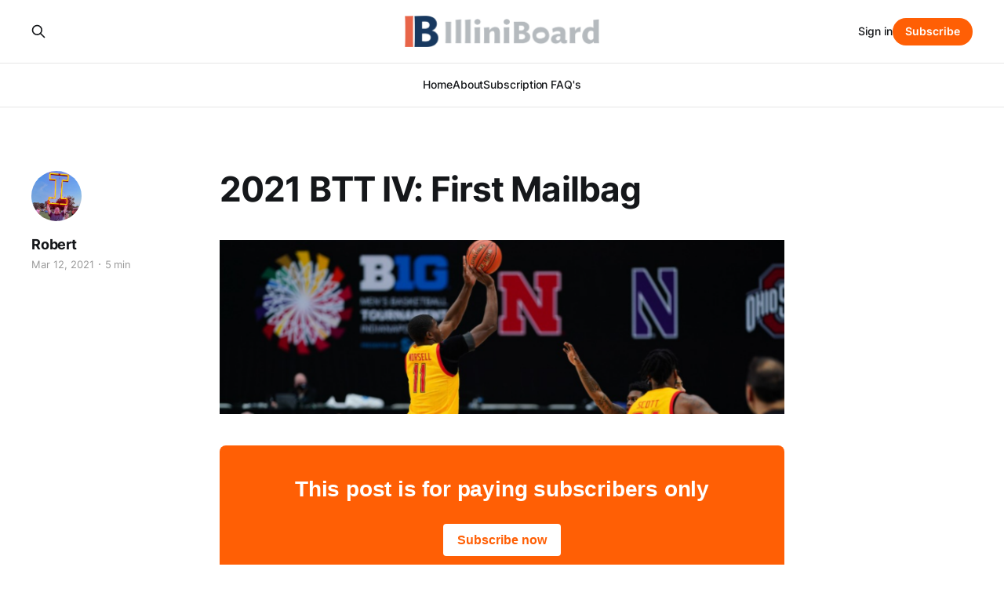

--- FILE ---
content_type: text/html; charset=utf-8
request_url: https://www.illiniboard.com/2021-btt-iv-first-mailbag/
body_size: 4185
content:
<!DOCTYPE html>
<html lang="en">

<head>
    <meta charset="utf-8">
    <meta name="viewport" content="width=device-width, initial-scale=1">
    <title>2021 BTT IV: First Mailbag</title>
    <link rel="stylesheet" href="https://www.illiniboard.com/assets/built/screen.css?v=78db95c18c">

    <link rel="icon" href="https://www.illiniboard.com/content/images/size/w256h256/2023/08/illiniboard_logo.png" type="image/png">
    <link rel="canonical" href="https://www.illiniboard.com/2021-btt-iv-first-mailbag/">
    <meta name="referrer" content="no-referrer-when-downgrade">
    
    <meta property="og:site_name" content="IlliniBoard">
    <meta property="og:type" content="article">
    <meta property="og:title" content="2021 BTT IV: First Mailbag">
    <meta property="og:description" content="IlliniBoard is a website covering the University of Illinois athletic teams from a fan&#x27;s perspective.">
    <meta property="og:url" content="https://www.illiniboard.com/2021-btt-iv-first-mailbag/">
    <meta property="og:image" content="https://s3.amazonaws.com/illiniboard-development/Screenshot_2021-03-12_at_12.06.00_PM.png">
    <meta property="article:published_time" content="2021-03-12T19:25:51.000Z">
    <meta property="article:modified_time" content="2021-03-12T19:25:51.000Z">
    
    <meta name="twitter:card" content="summary_large_image">
    <meta name="twitter:title" content="2021 BTT IV: First Mailbag">
    <meta name="twitter:description" content="IlliniBoard is a website covering the University of Illinois athletic teams from a fan&#x27;s perspective.">
    <meta name="twitter:url" content="https://www.illiniboard.com/2021-btt-iv-first-mailbag/">
    <meta name="twitter:image" content="https://s3.amazonaws.com/illiniboard-development/Screenshot_2021-03-12_at_12.06.00_PM.png">
    <meta name="twitter:label1" content="Written by">
    <meta name="twitter:data1" content="Robert">
    <meta name="twitter:label2" content="Filed under">
    <meta name="twitter:data2" content="">
    <meta name="twitter:site" content="@IlliniBoard">
    <meta property="og:image:width" content="1200">
    <meta property="og:image:height" content="370">
    
    <script type="application/ld+json">
{
    "@context": "https://schema.org",
    "@type": "Article",
    "publisher": {
        "@type": "Organization",
        "name": "IlliniBoard",
        "url": "https://www.illiniboard.com/",
        "logo": {
            "@type": "ImageObject",
            "url": "https://www.illiniboard.com/content/images/2023/08/ib_logo.png"
        }
    },
    "author": {
        "@type": "Person",
        "name": "Robert",
        "image": {
            "@type": "ImageObject",
            "url": "https://www.illiniboard.com/content/images/2024/01/Twitter-avatar-1.jpg",
            "width": 768,
            "height": 676
        },
        "url": "https://www.illiniboard.com/author/robert/",
        "sameAs": []
    },
    "headline": "2021 BTT IV: First Mailbag",
    "url": "https://www.illiniboard.com/2021-btt-iv-first-mailbag/",
    "datePublished": "2021-03-12T19:25:51.000Z",
    "dateModified": "2021-03-12T19:25:51.000Z",
    "image": {
        "@type": "ImageObject",
        "url": "https://s3.amazonaws.com/illiniboard-development/Screenshot_2021-03-12_at_12.06.00_PM.png",
        "width": 1200,
        "height": 370
    },
    "mainEntityOfPage": "https://www.illiniboard.com/2021-btt-iv-first-mailbag/"
}
    </script>

    <meta name="generator" content="Ghost 6.13">
    <link rel="alternate" type="application/rss+xml" title="IlliniBoard" href="https://www.illiniboard.com/rss/">
    <script defer src="https://cdn.jsdelivr.net/ghost/portal@~2.56/umd/portal.min.js" data-i18n="true" data-ghost="https://www.illiniboard.com/" data-key="43afe774c5b3fc3f14a7be0837" data-api="https://illiniboard.ghost.io/ghost/api/content/" data-locale="en" crossorigin="anonymous"></script><style id="gh-members-styles">.gh-post-upgrade-cta-content,
.gh-post-upgrade-cta {
    display: flex;
    flex-direction: column;
    align-items: center;
    font-family: -apple-system, BlinkMacSystemFont, 'Segoe UI', Roboto, Oxygen, Ubuntu, Cantarell, 'Open Sans', 'Helvetica Neue', sans-serif;
    text-align: center;
    width: 100%;
    color: #ffffff;
    font-size: 16px;
}

.gh-post-upgrade-cta-content {
    border-radius: 8px;
    padding: 40px 4vw;
}

.gh-post-upgrade-cta h2 {
    color: #ffffff;
    font-size: 28px;
    letter-spacing: -0.2px;
    margin: 0;
    padding: 0;
}

.gh-post-upgrade-cta p {
    margin: 20px 0 0;
    padding: 0;
}

.gh-post-upgrade-cta small {
    font-size: 16px;
    letter-spacing: -0.2px;
}

.gh-post-upgrade-cta a {
    color: #ffffff;
    cursor: pointer;
    font-weight: 500;
    box-shadow: none;
    text-decoration: underline;
}

.gh-post-upgrade-cta a:hover {
    color: #ffffff;
    opacity: 0.8;
    box-shadow: none;
    text-decoration: underline;
}

.gh-post-upgrade-cta a.gh-btn {
    display: block;
    background: #ffffff;
    text-decoration: none;
    margin: 28px 0 0;
    padding: 8px 18px;
    border-radius: 4px;
    font-size: 16px;
    font-weight: 600;
}

.gh-post-upgrade-cta a.gh-btn:hover {
    opacity: 0.92;
}</style><script async src="https://js.stripe.com/v3/"></script>
    <script defer src="https://cdn.jsdelivr.net/ghost/sodo-search@~1.8/umd/sodo-search.min.js" data-key="43afe774c5b3fc3f14a7be0837" data-styles="https://cdn.jsdelivr.net/ghost/sodo-search@~1.8/umd/main.css" data-sodo-search="https://illiniboard.ghost.io/" data-locale="en" crossorigin="anonymous"></script>
    
    <link href="https://www.illiniboard.com/webmentions/receive/" rel="webmention">
    <script defer src="/public/cards.min.js?v=78db95c18c"></script>
    <link rel="stylesheet" type="text/css" href="/public/cards.min.css?v=78db95c18c">
    <script defer src="/public/comment-counts.min.js?v=78db95c18c" data-ghost-comments-counts-api="https://www.illiniboard.com/members/api/comments/counts/"></script>
    <script defer src="/public/member-attribution.min.js?v=78db95c18c"></script>
    <script defer src="/public/ghost-stats.min.js?v=78db95c18c" data-stringify-payload="false" data-datasource="analytics_events" data-storage="localStorage" data-host="https://www.illiniboard.com/.ghost/analytics/api/v1/page_hit"  tb_site_uuid="d386fdd4-e617-4336-bcb6-523c6f8bd0b2" tb_post_uuid="66bae0d0-45d8-4370-8863-e7da5a90e35f" tb_post_type="post" tb_member_uuid="undefined" tb_member_status="undefined"></script><style>:root {--ghost-accent-color: #ff5f05;}</style>
</head>

<body class="post-template tag-hash-import-2024-01-22-10-51 is-head-stacked has-serif-body">
<div class="gh-site">

    <header id="gh-head" class="gh-head gh-outer">
        <div class="gh-head-inner gh-inner">
            <div class="gh-head-brand">
                <div class="gh-head-brand-wrapper">
                    
                    <a class="gh-head-logo" href="https://www.illiniboard.com">
                            <img src="https://www.illiniboard.com/content/images/2023/08/ib_logo.png" alt="IlliniBoard">
                    </a>
                    
                </div>
                <button class="gh-search gh-icon-btn" aria-label="Search this site" data-ghost-search><svg xmlns="http://www.w3.org/2000/svg" fill="none" viewBox="0 0 24 24" stroke="currentColor" stroke-width="2" width="20" height="20"><path stroke-linecap="round" stroke-linejoin="round" d="M21 21l-6-6m2-5a7 7 0 11-14 0 7 7 0 0114 0z"></path></svg></button>
                <button class="gh-burger"></button>
            </div>

            <nav class="gh-head-menu">
                <ul class="nav">
    <li class="nav-home"><a href="https://www.illiniboard.com/">Home</a></li>
    <li class="nav-about"><a href="https://www.illiniboard.com/about/">About</a></li>
    <li class="nav-subscription-faqs"><a href="https://www.illiniboard.com/subscription-faqs-2/">Subscription FAQ&#x27;s</a></li>
</ul>

            </nav>

            <div class="gh-head-actions">
                    <button class="gh-search gh-icon-btn" aria-label="Search this site" data-ghost-search><svg xmlns="http://www.w3.org/2000/svg" fill="none" viewBox="0 0 24 24" stroke="currentColor" stroke-width="2" width="20" height="20"><path stroke-linecap="round" stroke-linejoin="round" d="M21 21l-6-6m2-5a7 7 0 11-14 0 7 7 0 0114 0z"></path></svg></button>
                    <div class="gh-head-members">
                                <a class="gh-head-link" href="#/portal/signin" data-portal="signin">Sign in</a>
                                <a class="gh-head-btn gh-btn gh-primary-btn" href="#/portal/signup" data-portal="signup">Subscribe</a>
                    </div>
            </div>
        </div>
    </header>

    
<main class="gh-main">
        <article class="gh-article post tag-hash-import-2024-01-22-10-51">

            <header class="gh-article-header gh-canvas">

                <h1 class="gh-article-title">2021 BTT IV: First Mailbag</h1>

                    <aside class="gh-article-sidebar">

        <div class="gh-author-image-list">
                <a class="gh-author-image" href="/author/robert/">
                        <img src="https://www.illiniboard.com/content/images/2024/01/Twitter-avatar-1.jpg" alt="Robert">
                </a>
        </div>

        <div class="gh-author-name-list">
                <h4 class="gh-author-name">
                    <a href="/author/robert/">Robert</a>
                </h4>
                
        </div>

        <div class="gh-article-meta">
            <div class="gh-article-meta-inner">
                <time class="gh-article-date" datetime="2021-03-12">Mar 12, 2021</time>
                    <span class="gh-article-meta-sep"></span>
                    <span class="gh-article-length">5 min</span>
            </div>
        </div>

    </aside>


                    <figure class="gh-article-image">
        <img
            srcset="https://s3.amazonaws.com/illiniboard-development/Screenshot_2021-03-12_at_12.06.00_PM.png 300w,
                    https://s3.amazonaws.com/illiniboard-development/Screenshot_2021-03-12_at_12.06.00_PM.png 720w,
                    https://s3.amazonaws.com/illiniboard-development/Screenshot_2021-03-12_at_12.06.00_PM.png 960w,
                    https://s3.amazonaws.com/illiniboard-development/Screenshot_2021-03-12_at_12.06.00_PM.png 1200w,
                    https://s3.amazonaws.com/illiniboard-development/Screenshot_2021-03-12_at_12.06.00_PM.png 2000w"
            sizes="(max-width: 1200px) 100vw, 1200px"
            src="https://s3.amazonaws.com/illiniboard-development/Screenshot_2021-03-12_at_12.06.00_PM.png"
            alt="2021 BTT IV: First Mailbag"
        >
    </figure>
            </header>

            <section class="gh-content gh-canvas">
                
<aside class="gh-post-upgrade-cta">
    <div class="gh-post-upgrade-cta-content" style="background-color: #ff5f05">
            <h2>This post is for paying subscribers only</h2>
            <a class="gh-btn" data-portal="signup" href="#/portal/signup" style="color:#ff5f05">Subscribe now</a>
            <p><small>Already have an account? <a data-portal="signin" href="#/portal/signin">Sign in</a></small></p>
    </div>
</aside>

            </section>

        </article>

                <div class="gh-read-next gh-canvas">
                <section class="gh-pagehead">
                    <h4 class="gh-pagehead-title">Read next</h4>
                </section>

                <div class="gh-topic gh-topic-grid">
                    <div class="gh-topic-content">
                            <article class="gh-card post">
    <a class="gh-card-link" href="/the-90-illini-58-hunter-whitenack/">
            <figure class="gh-card-image">
                <img
                    srcset="https://s3.amazonaws.com/illiniboard-development/Whitenack-232.jpg 300w,
                            https://s3.amazonaws.com/illiniboard-development/Whitenack-232.jpg 720w,
                            https://s3.amazonaws.com/illiniboard-development/Whitenack-232.jpg 960w,
                            https://s3.amazonaws.com/illiniboard-development/Whitenack-232.jpg 1200w,
                            https://s3.amazonaws.com/illiniboard-development/Whitenack-232.jpg 2000w"
                    sizes="(max-width: 1200px) 100vw, 1200px"
                    src="https://s3.amazonaws.com/illiniboard-development/Whitenack-232.jpg"
                    alt="The 90 Illini #58: Hunter Whitenack"
                >
            </figure>

        <div class="gh-card-wrapper">
            <header class="gh-card-header">
                <h3 class="gh-card-title">The 90 Illini #58: Hunter Whitenack</h3>
            </header>


            <footer class="gh-card-footer">
                <span class="gh-card-author">Robert</span>
                <time class="gh-card-date" datetime="2023-07-28">Jul 28, 2023</time>
                    <script
    data-ghost-comment-count="65ae9d2b143f910001843707"
    data-ghost-comment-count-empty=""
    data-ghost-comment-count-singular="comment"
    data-ghost-comment-count-plural="comments"
    data-ghost-comment-count-tag="span"
    data-ghost-comment-count-class-name="gh-card-comments"
    data-ghost-comment-count-autowrap="true"
>
</script>
            </footer>
        </div>
    </a>
</article>                            <article class="gh-card post">
    <a class="gh-card-link" href="/the-90-illini-59-laine-jenkins/">
            <figure class="gh-card-image">
                <img
                    srcset="https://s3.amazonaws.com/illiniboard-development/Laine-jenkins-juco23.jpeg 300w,
                            https://s3.amazonaws.com/illiniboard-development/Laine-jenkins-juco23.jpeg 720w,
                            https://s3.amazonaws.com/illiniboard-development/Laine-jenkins-juco23.jpeg 960w,
                            https://s3.amazonaws.com/illiniboard-development/Laine-jenkins-juco23.jpeg 1200w,
                            https://s3.amazonaws.com/illiniboard-development/Laine-jenkins-juco23.jpeg 2000w"
                    sizes="(max-width: 1200px) 100vw, 1200px"
                    src="https://s3.amazonaws.com/illiniboard-development/Laine-jenkins-juco23.jpeg"
                    alt="The 90 Illini #59: Laine Jenkins"
                >
            </figure>

        <div class="gh-card-wrapper">
            <header class="gh-card-header">
                <h3 class="gh-card-title">The 90 Illini #59: Laine Jenkins</h3>
            </header>


            <footer class="gh-card-footer">
                <span class="gh-card-author">Robert</span>
                <time class="gh-card-date" datetime="2023-07-28">Jul 28, 2023</time>
                    <script
    data-ghost-comment-count="65ae9d2b143f910001843705"
    data-ghost-comment-count-empty=""
    data-ghost-comment-count-singular="comment"
    data-ghost-comment-count-plural="comments"
    data-ghost-comment-count-tag="span"
    data-ghost-comment-count-class-name="gh-card-comments"
    data-ghost-comment-count-autowrap="true"
>
</script>
            </footer>
        </div>
    </a>
</article>                            <article class="gh-card post">
    <a class="gh-card-link" href="/the-90-illini-60-tanner-arkin/">
            <figure class="gh-card-image">
                <img
                    srcset="https://s3.amazonaws.com/illiniboard-development/Tanner-Arkin-atCSU.jpg 300w,
                            https://s3.amazonaws.com/illiniboard-development/Tanner-Arkin-atCSU.jpg 720w,
                            https://s3.amazonaws.com/illiniboard-development/Tanner-Arkin-atCSU.jpg 960w,
                            https://s3.amazonaws.com/illiniboard-development/Tanner-Arkin-atCSU.jpg 1200w,
                            https://s3.amazonaws.com/illiniboard-development/Tanner-Arkin-atCSU.jpg 2000w"
                    sizes="(max-width: 1200px) 100vw, 1200px"
                    src="https://s3.amazonaws.com/illiniboard-development/Tanner-Arkin-atCSU.jpg"
                    alt="The 90 Illini #60: Tanner Arkin"
                >
            </figure>

        <div class="gh-card-wrapper">
            <header class="gh-card-header">
                <h3 class="gh-card-title">The 90 Illini #60: Tanner Arkin</h3>
            </header>


            <footer class="gh-card-footer">
                <span class="gh-card-author">Robert</span>
                <time class="gh-card-date" datetime="2023-07-27">Jul 27, 2023</time>
                    <script
    data-ghost-comment-count="65ae9d2b143f910001843704"
    data-ghost-comment-count-empty=""
    data-ghost-comment-count-singular="comment"
    data-ghost-comment-count-plural="comments"
    data-ghost-comment-count-tag="span"
    data-ghost-comment-count-class-name="gh-card-comments"
    data-ghost-comment-count-autowrap="true"
>
</script>
            </footer>
        </div>
    </a>
</article>                    </div>
                </div>
            </div>

        </main>

    <footer class="gh-foot gh-outer">
        <div class="gh-foot-inner gh-inner">
                <section class="gh-subscribe">
                    <h3 class="gh-subscribe-title">Subscribe to IlliniBoard</h3>
                        <div class="gh-subscribe-description">Don&#x27;t miss out on the latest news. Sign up now to get access to the library of members-only articles.</div>
                    <button class="gh-subscribe-btn gh-btn" data-portal="signup"><svg width="20" height="20" viewBox="0 0 20 20" fill="none" stroke="currentColor" xmlns="http://www.w3.org/2000/svg">
    <path d="M3.33332 3.33334H16.6667C17.5833 3.33334 18.3333 4.08334 18.3333 5.00001V15C18.3333 15.9167 17.5833 16.6667 16.6667 16.6667H3.33332C2.41666 16.6667 1.66666 15.9167 1.66666 15V5.00001C1.66666 4.08334 2.41666 3.33334 3.33332 3.33334Z" stroke-width="1.5" stroke-linecap="round" stroke-linejoin="round"/>
    <path d="M18.3333 5L9.99999 10.8333L1.66666 5" stroke-width="1.5" stroke-linecap="round" stroke-linejoin="round"/>
</svg> Subscribe now</button>
                </section>

            <nav class="gh-foot-menu">
                <ul class="nav">
    <li class="nav-sign-up"><a href="#/portal/">Sign up</a></li>
    <li class="nav-home"><a href="https://www.illiniboard.com/">Home</a></li>
</ul>

            </nav>

            <div class="gh-copyright">
                    IlliniBoard © 2026. Powered by <a href="https://ghost.org/" target="_blank" rel="noopener">Ghost</a>
            </div>
        </div>
    </footer>

</div>

    <div class="pswp" tabindex="-1" role="dialog" aria-hidden="true">
    <div class="pswp__bg"></div>

    <div class="pswp__scroll-wrap">
        <div class="pswp__container">
            <div class="pswp__item"></div>
            <div class="pswp__item"></div>
            <div class="pswp__item"></div>
        </div>

        <div class="pswp__ui pswp__ui--hidden">
            <div class="pswp__top-bar">
                <div class="pswp__counter"></div>

                <button class="pswp__button pswp__button--close" title="Close (Esc)"></button>
                <button class="pswp__button pswp__button--share" title="Share"></button>
                <button class="pswp__button pswp__button--fs" title="Toggle fullscreen"></button>
                <button class="pswp__button pswp__button--zoom" title="Zoom in/out"></button>

                <div class="pswp__preloader">
                    <div class="pswp__preloader__icn">
                        <div class="pswp__preloader__cut">
                            <div class="pswp__preloader__donut"></div>
                        </div>
                    </div>
                </div>
            </div>

            <div class="pswp__share-modal pswp__share-modal--hidden pswp__single-tap">
                <div class="pswp__share-tooltip"></div>
            </div>

            <button class="pswp__button pswp__button--arrow--left" title="Previous (arrow left)"></button>
            <button class="pswp__button pswp__button--arrow--right" title="Next (arrow right)"></button>

            <div class="pswp__caption">
                <div class="pswp__caption__center"></div>
            </div>
        </div>
    </div>
</div>
<script src="https://www.illiniboard.com/assets/built/main.min.js?v=78db95c18c"></script>



</body>

</html>
